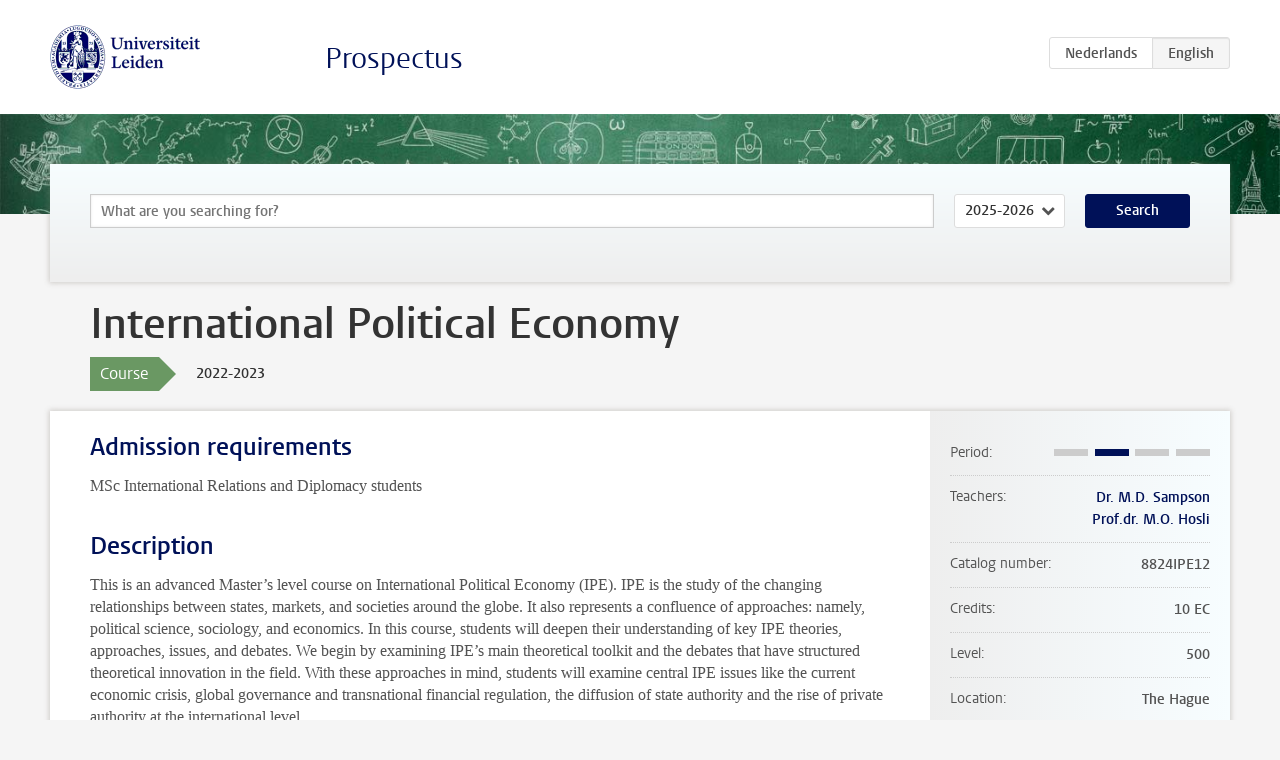

--- FILE ---
content_type: text/html; charset=UTF-8
request_url: https://studiegids.universiteitleiden.nl/en/courses/114365/international-political-economy
body_size: 3329
content:
<!DOCTYPE html>
<html lang="en">
<head>
    <meta charset="utf-8">
    <meta name="viewport" content="width=device-width, initial-scale=1, maximum-scale=1">
    <meta http-equiv="X-UA-Compatible" content="IE=edge" />
    <title>International Political Economy, 2022-2023 - Prospectus - Universiteit Leiden</title>

    <!-- icons -->
    <link rel="shortcut icon" href="https://www.universiteitleiden.nl/design-1.0/assets/icons/favicon.ico" />
    <link rel="icon" type="image/png" sizes="32x32" href="https://www.universiteitleiden.nl/design-1.0/assets/icons/icon-32px.png" />
    <link rel="icon" type="image/png" sizes="96x96" href="https://www.universiteitleiden.nl/design-1.0/assets/icons/icon-96px.png" />
    <link rel="icon" type="image/png" sizes="195x195" href="https://www.universiteitleiden.nl/design-1.0/assets/icons/icon-195px.png" />

    <link rel="apple-touch-icon" href="https://www.universiteitleiden.nl/design-1.0/assets/icons/icon-120px.png" /> <!-- iPhone retina -->
    <link rel="apple-touch-icon" sizes="180x180" href="https://www.universiteitleiden.nl/design-1.0/assets/icons/icon-180px.png" /> <!-- iPhone 6 plus -->
    <link rel="apple-touch-icon" sizes="152x152" href="https://www.universiteitleiden.nl/design-1.0/assets/icons/icon-152px.png" /> <!-- iPad retina -->
    <link rel="apple-touch-icon" sizes="167x167" href="https://www.universiteitleiden.nl/design-1.0/assets/icons/icon-167px.png" /> <!-- iPad pro -->

    <link rel="stylesheet" href="https://www.universiteitleiden.nl/design-1.0/css/ul2common/screen.css">
    <link rel="stylesheet" href="/css/screen.css" />
</head>
<body class="prospectus course">
<script> document.body.className += ' js'; </script>


<div class="header-container">
    <header class="wrapper clearfix">
        <p class="logo">
            <a href="https://studiegids.universiteitleiden.nl/en">
                <img width="151" height="64" src="https://www.universiteitleiden.nl/design-1.0/assets/images/zegel.png" alt="Universiteit Leiden"/>
            </a>
        </p>
        <p class="site-name"><a href="https://studiegids.universiteitleiden.nl/en">Prospectus</a></p>
        <div class="language-btn-group">
                        <a href="https://studiegids.universiteitleiden.nl/courses/114365/international-political-economy" class="btn">
                <abbr title="Nederlands">nl</abbr>
            </a>
                                <span class="btn active">
                <abbr title="English">en</abbr>
            </span>
            </div>    </header>
</div>

<div class="hero" data-bgset="/img/hero-435w.jpg 435w, /img/hero-786w.jpg 786w, /img/hero-1440w.jpg 1440w, /img/hero-2200w.jpg 2200w"></div>


    <div class="search-container">
    <form action="https://studiegids.universiteitleiden.nl/en/search" class="search-form wrapper">
        <input type="hidden" name="for" value="courses" />
        <div class="search">
            <!-- <label class="select">
    <span>Search for</span>
    <select name="for">
                    <option value="courses">Courses</option>
                    <option value="programmes">Programmes</option>
            </select>
</label> -->
            <label class="keywords no-label">
    <span>Keywords</span>
    <input type="search" name="q" value="" placeholder="What are you searching for?" autofocus autocomplete="off"/>
</label>            <label class="select no-label">
    <span>Academic year</span>
    <select name="edition">
                    <option>2026-2027</option>
                    <option selected>2025-2026</option>
                    <option>2024-2025</option>
                    <option>2023-2024</option>
                    <option>2022-2023</option>
                    <option>2021-2022</option>
                    <option>2020-2021</option>
                    <option>2019-2020</option>
                    <option>2018-2019</option>
                    <option>2017-2018</option>
                    <option>2016-2017</option>
                    <option>2015-2016</option>
                    <option>2014-2015</option>
                    <option>2013-2014</option>
                    <option>2012-2013</option>
                    <option>2011-2012</option>
                    <option>2010-2011</option>
            </select>
</label>            <button type="submit">Search</button>        </div>
    </form>
</div>



    <div class="main-container">
        <div class="wrapper summary">
            <article class="content">
                <h1>International Political Economy</h1>
                <div class="meta">
                    <div class="entity">
                        <span><b>Course</b></span>
                    </div>
                    <div class="edition">
                        <span>2022-2023</span>
                    </div>
                                    </div>
            </article>
        </div>
        <div class="wrapper main clearfix">

            <article class="content">
                <h2>Admission requirements</h2>

<p>MSc International Relations and Diplomacy students</p>


<h2>Description</h2>

<p>This is an advanced Master’s level course on International Political Economy (IPE). IPE is the study of the changing relationships between states, markets, and societies around the globe. It also represents a confluence of approaches: namely, political science, sociology, and economics. In this course, students will deepen their understanding of key IPE theories, approaches, issues, and debates. We begin by examining IPE’s main theoretical toolkit and the debates that have structured theoretical innovation in the field. With these approaches in mind, students will examine central IPE issues like the current economic crisis, global governance and transnational financial regulation, the diffusion of state authority and the rise of private authority at the international level.</p>


<h2>Course objectives</h2>

<ul>
<li><p>Students will deepen their understanding of the main theories and themes that structure the study of International Political Economy. They will acquire knowledge of both perennial IPE debates as well as contemporary issues.</p></li>
<li><p>Students can expect to hone their critical reading, writing, argumentation, and presentation skills.</p></li>
</ul>


<h2>Timetable</h2>

<p>On the right-hand side of the programme front page of the E-Prospectus you will find a link to the online timetables.</p>


<h2>Mode of instruction</h2>

<p>Seminar instruction</p>

<p>Study load: 280 hours</p>


<h2>Assessment method</h2>

<p>2 Essays – 40% each<br>
1 Class Presentation – 20%<br>
Class participation – Pass/Fail</p>

<p>Failed partial grades or components should be compensated by passed partial grades or components. The calculated grade must be at least 5,5 to pass the course.</p>

<p>Partial grades will remain valid for one academic year. Should a student fail the overall course, s/he can complete the course in the next academic year. In cases of exceptional circumstances, a student may apply to the board of examiners for a resit to complete the course in the same academic year.</p>


<h2>Reading list</h2>

<p>This will be available on Brightspace 2-3 weeks before the start of the course</p>


<h2>Registration</h2>

<p>Register for this course via uSis. Registration for courses is possible from 13 July, 13.00h. In uSis you can access your personal schedule and view your results.</p>

<p>Leiden University uses Brightspace as its online learning management system. After enrolment for the course in uSis you will be automatically enrolled in the Brightspace environment of this course.</p>


<h2>Contact</h2>

<p>Dr. Michael Sampson
<a href="&#109;&#97;&#105;&#x6c;&#x74;o&#58;&#109;&#46;&#x64;&#x2e;s&#97;&#109;&#112;&#x73;&#x6f;n&#64;&#102;&#x73;&#x77;&#x2e;l&#101;&#105;&#x64;&#x65;&#x6e;&#117;&#110;&#105;&#x76;&#x2e;&#x6e;&#108;">m.d.sampson@fsw.leidenuniv.nl</a></p>

<p>Prof. Madeleine Hosli
<a href="&#x6d;&#x61;&#x69;&#x6c;&#116;&#111;&#58;&#109;&#46;&#x6f;&#x2e;&#x68;&#x6f;&#x73;&#108;&#105;&#64;&#102;&#103;&#x67;&#x61;&#x2e;&#x6c;&#x65;&#105;&#100;&#101;&#110;&#117;&#x6e;&#x69;&#x76;&#x2e;&#x6e;&#108;">m.o.hosli@fgga.leidenuniv.nl</a></p>


<h2>Remarks</h2>

            </article>

            <aside>
                <dl>
                    <dt>Period</dt>
                    <dd class="has-block-lines"><div class="block-lines"><span class="block block-1 block-off"></span><span class="block block-2 block-on"></span><span class="block block-3 block-off"></span><span class="block block-4 block-off"></span></div></dd>
                                            <dt>Teachers</dt>
                        <dd>
                            <ul>
                                                                                                            <li><a href="https://www.universiteitleiden.nl/en/staffmembers/michael-sampson">Dr. M.D. Sampson</a></li>
                                                                                                                                                <li><a href="https://www.universiteitleiden.nl/en/staffmembers/madeleine-hosli">Prof.dr. M.O. Hosli</a></li>
                                                                                                </ul>
                        </dd>
                                                            <dt>Catalog number</dt>
                    <dd>8824IPE12</dd>
                                                            <dt>Credits</dt>
                    <dd>10 EC</dd>
                                                            <dt>Level</dt>
                    <dd>500</dd>
                                                            <dt>Location</dt>
                    <dd>The Hague</dd>
                                                            <dt>Language</dt>
                    <dd>English</dd>
                                                            <dt>Faculty</dt>
                    <dd>Governance and Global Affairs</dd>
                                                            <dt>Brightspace</dt>
                    <dd>Yes</dd>
                                    </dl>

                                    <h2>Part of</h2>
                    <ul class="link-list">
                                                    <li>
                                <a href="https://studiegids.universiteitleiden.nl/en/studies/9262/international-relations-and-diplomacy">
                                    <strong>International Relations and Diplomacy</strong>
                                    <span class="meta">Master</span>
                                </a>
                            </li>
                                            </ul>
                
                
                                <h2>Available as</h2>
                <dl>
                                            <dt>A la Carte</dt>
                        <dd>No</dd>
                                            <dt>Contract</dt>
                        <dd>No</dd>
                                            <dt>Elective choice</dt>
                        <dd>No</dd>
                                            <dt>Evening course</dt>
                        <dd>No</dd>
                                            <dt>Exchange / Study Abroad</dt>
                        <dd>No</dd>
                                            <dt>Honours Class</dt>
                        <dd>No</dd>
                                    </dl>
                
                                    <h2>Course load (280h)</h2>
                    <dl>
                                                    <dt class="depth-0">Lectures</dt>
                            <dd class="depth-0">
                                                                    32h
                                                            </dd>
                                                    <dt class="depth-1">Lecture</dt>
                            <dd class="depth-1">
                                                                    ?
                                                            </dd>
                                                    <dt class="depth-1">Tutorial</dt>
                            <dd class="depth-1">
                                                                    ?
                                                            </dd>
                                                    <dt class="depth-0">Practical work</dt>
                            <dd class="depth-0">
                                                                    0h
                                                            </dd>
                                                    <dt class="depth-0">Tutoring</dt>
                            <dd class="depth-0">
                                                                    0h
                                                            </dd>
                                                    <dt class="depth-0">Examination</dt>
                            <dd class="depth-0">
                                                                    0h
                                                            </dd>
                                                    <dt class="depth-1">Paper</dt>
                            <dd class="depth-1">
                                                                    0h
                                                            </dd>
                                                    <dt class="depth-1">Exam</dt>
                            <dd class="depth-1">
                                                                    0h
                                                            </dd>
                                                    <dt class="depth-1">Other examinations</dt>
                            <dd class="depth-1">
                                                                    0h
                                                            </dd>
                                                    <dt class="depth-0">Self-tuition</dt>
                            <dd class="depth-0">
                                                                    0h
                                                            </dd>
                                                    <dt class="depth-0">Other</dt>
                            <dd class="depth-0">
                                                                    248h
                                                            </dd>
                                            </dl>
                            </aside>

        </div>
    </div>


<div class="footer-container">
    <footer class="wrapper">
        <p><a href="https://www.student.universiteitleiden.nl/en">Student website</a> — <a href="https://www.organisatiegids.universiteitleiden.nl/en/regulations/general/privacy-statements">Privacy</a> — <a href="/en/contact">Contact</a></p>

    </footer>
</div>

<script async defer src="/js/ul2.js" data-main="/js/ul2common/main.js"></script>
<script async defer src="/js/prospectus.js"></script>

    <script async src="https://www.googletagmanager.com/gtag/js?id=UA-874564-27"></script>
    <script>
        window.dataLayer = window.dataLayer || [];
        function gtag(){dataLayer.push(arguments);}
        gtag('js', new Date());
        gtag('config', 'UA-874564-27', {'anonymize_ip':true});
    </script>

</body>
</html>
